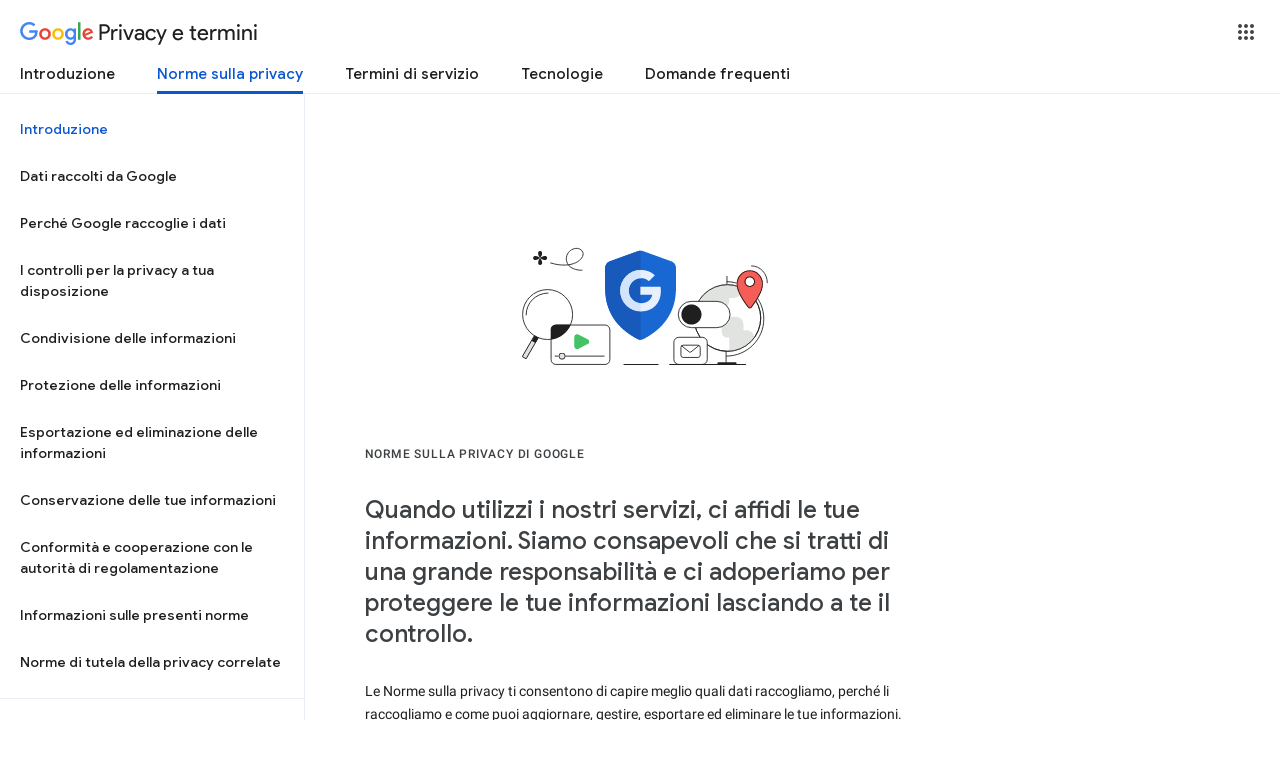

--- FILE ---
content_type: text/html; charset=UTF-8
request_url: https://feedback-pa.clients6.google.com/static/proxy.html?usegapi=1&jsh=m%3B%2F_%2Fscs%2Fabc-static%2F_%2Fjs%2Fk%3Dgapi.gapi.en.AKdz2vhcyW0.O%2Fd%3D1%2Frs%3DAHpOoo_GPfyZPmTuYcbMXzJr0yr8Akk4Tw%2Fm%3D__features__
body_size: 76
content:
<!DOCTYPE html>
<html>
<head>
<title></title>
<meta http-equiv="X-UA-Compatible" content="IE=edge" />
<script type="text/javascript" nonce="wGu5IBspie9pMFmeg_EYzA">
  window['startup'] = function() {
    googleapis.server.init();
  };
</script>
<script type="text/javascript"
  src="https://apis.google.com/js/googleapis.proxy.js?onload=startup" async
  defer nonce="wGu5IBspie9pMFmeg_EYzA"></script>
</head>
<body>
</body>
</html>


--- FILE ---
content_type: text/javascript; charset=UTF-8
request_url: https://www.gstatic.com/_/mss/boq-identity/_/js/k=boq-identity.IdentityPoliciesUi.it.IUxZbvnJIcM.2018.O/ck=boq-identity.IdentityPoliciesUi.OumyY8U0FGQ.L.B1.O/am=AADAt_y__zfYQgAM/d=1/exm=A7fCU,BBI74,BVgquf,BqFhcd,EFQ78c,FIsgxc,FqLSBc,GPHYJd,IZT63,IavLJc,JNoxi,Jis5wf,KUM7Z,LBaJxb,LEikZe,MdUzUe,MpJwZc,NwH0H,O1Gjze,O626Fe,O6y8ed,OTA3Ae,PEQ3uf,PIVayb,PrPYRd,QIhFr,RMhBfe,RiINWe,RyvaUb,SdcwHb,SpsfSb,UUJqVe,Uas9Hd,Ulmmrd,V3dDOb,VXdfxd,XVMNvd,Z5uLle,ZDZcre,ZwDk9d,_b,_tp,aW3pY,bZ0mod,byfTOb,duFQFc,e5qFLc,gychg,hc6Ubd,krBSJd,lsjVmc,lwddkf,n73qwf,pjICDe,pw70Gc,qTnoBf,r2V6Pd,tVN6Hd,uoEu0c,w9hDv,ws9Tlc,xQtZb,xUdipf,yJVP7e,zbML3c,zr1jrb/excm=_b,_tp,privacyhomeview/ed=1/wt=2/ujg=1/rs=AOaEmlGiClvCiN5uFZcvOyHgi2UesuDc-g/ee=EVNhjf:pw70Gc;EmZ2Bf:zr1jrb;JsbNhc:Xd8iUd;K5nYTd:ZDZcre;LBgRLc:SdcwHb;Me32dd:MEeYgc;NJ1rfe:qTnoBf;NPKaK:SdcwHb;NSEoX:lazG7b;Pjplud:EEDORb;QGR0gd:Mlhmy;SNUn3:ZwDk9d;ScI3Yc:e7Hzgb;Uvc8o:VDovNc;YIZmRd:A1yn5d;a56pNe:JEfCwb;cEt90b:ws9Tlc;dIoSBb:SpsfSb;dowIGb:ebZ3mb;eBAeSb:zbML3c;iFQyKf:QIhFr;lOO0Vd:OTA3Ae;oGtAuc:sOXFj;pXdRYb:MdUzUe;qQEoOc:KUM7Z;qafBPd:yDVVkb;qddgKe:xQtZb;wR5FRb:O1Gjze;xqZiqf:BBI74;yEQyxe:hTAg0b;yxTchf:KUM7Z;zxnPse:duFQFc/dti=1/m=p3hmRc,LvGhrf,RqjULd
body_size: 14049
content:
"use strict";this.default_IdentityPoliciesUi=this.default_IdentityPoliciesUi||{};(function(_){var window=this;
try{
var kN;_.jN=function(a){this.j=a||{cookie:""}};_.g=_.jN.prototype;
_.g.set=function(a,b,c){let e;var d=!1;let f;if(typeof c==="object"){f=c.zQ;d=c.AH||!1;e=c.domain||void 0;var h=c.path||void 0;var k=c.fv}if(/[;=\s]/.test(a))throw Error("Sc`"+a);if(/[;\r\n]/.test(b))throw Error("Tc`"+b);k===void 0&&(k=-1);c=e?";domain="+e:"";h=h?";path="+h:"";d=d?";secure":"";k=k<0?"":k==0?";expires="+(new Date(1970,1,1)).toUTCString():";expires="+(new Date(Date.now()+k*1E3)).toUTCString();this.j.cookie=a+"="+b+c+h+k+d+(f!=null?";samesite="+f:"")};
_.g.get=function(a,b){const c=a+"=",e=(this.j.cookie||"").split(";");for(let d=0,f;d<e.length;d++){f=e[d].trim();if(f.lastIndexOf(c,0)==0)return f.slice(c.length);if(f==a)return""}return b};_.g.remove=function(a,b,c){const e=this.get(a)!==void 0;this.set(a,"",{fv:0,path:b,domain:c});return e};_.g.jh=function(){return kN(this).keys};_.g.Hg=function(){return kN(this).values};_.g.clear=function(){const a=kN(this).keys;for(let b=a.length-1;b>=0;b--)this.remove(a[b])};
kN=function(a){a=(a.j.cookie||"").split(";");const b=[],c=[];let e,d;for(let f=0;f<a.length;f++)d=a[f].trim(),e=d.indexOf("="),e==-1?(b.push(""),c.push(d)):(b.push(d.substring(0,e)),c.push(d.substring(e+1)));return{keys:b,values:c}};_.lN=new _.jN(typeof document=="undefined"?null:document);
_.mN=class extends _.zg{constructor(a){super(a)}jl(){return _.Oq(this,6)}};_.nN=new _.mN;
var oN,pN,sqa,tqa,qN;oN=function(a){let b=_.Ok(a);b.j()||_.ea===_.ea.top||(b=_.Ok(a,_.ea.top));return b};pN=function(a,b){(a=_.Pj(oN(a),!1))?(b=oN(b()),b=_.Yg(_.Pk(b),_.by),b=_.Yf(b)):b=sqa();return{enabled:a,Rl:b}};
_.rN=function(){let a,b;qN!=null||(qN=Object.freeze({get enabled(){return qN.rh===-1||_.Pj(oN("iCzhFc"),!1)?!1:qN.Uw.enabled||qN.Iw.enabled||qN.uH.enabled},environment:_.lv(oN("HiPsbb"),tqa,0),vt:(a=_.hv(oN("MUE6Ne")))!=null?a:void 0,Ki:(b=_.hv(oN("cfb2h")))!=null?b:void 0,rh:_.kv(oN("yFnxrf"),-1),Sy:_.ov(oN("fPDxwd")).map(c=>_.kv(c,0)).filter(c=>c>0),rR:_.Pj(oN("vJQk6"),!1),Uw:pN("xwAfE",()=>"UUFaWc"),Iw:pN("xnI9P",()=>"u4g7r"),uH:pN("AfY8Hf",()=>"hsFLT")}));return qN};sqa=_.Lg(_.by);
tqa={mK:0,tL:1,dM:2,nJ:3,YK:4};
var sN,uqa,vqa,zqa,wN,Aqa,Bqa,xN,Cqa,yqa,xqa,zN,Dqa,AN,Eqa,Fqa,CN,Iqa,Jqa,Kqa,Lqa,wqa,vN,Mqa,Nqa,Oqa,FN,Pqa,Qqa,Rqa,Sqa;sN=function(a){var b=(0,_.Te)(Number(a));if((0,_.Ue)(b))return String(b);b=a.indexOf(".");b!==-1&&(a=a.substring(0,b));return _.Se(a)};
_.tN=function(a){var b=void 0;b!=null||(b=_.xp?1024:0);if(!_.Ie(a))throw _.ud("int64");const c=typeof a;switch(b){case 512:switch(c){case "string":return sN(a);case "bigint":return String((0,_.$e)(64,a));default:return _.Ye(a)}case 1024:switch(c){case "string":return _.af(a);case "bigint":return _.ee((0,_.$e)(64,a));default:return _.bf(a)}case 0:switch(c){case "string":return sN(a);case "bigint":return _.ee((0,_.$e)(64,a));default:return _.Xe(a)}default:return _.De(b,"Unknown format requested type for int64")}};
_.uN=function(a,b=!1){const c=typeof a;if(a==null)return a;if(c==="bigint")return String((0,_.$e)(64,a));if(_.Ie(a))return c==="string"?sN(a):b?_.Ye(a):_.Xe(a)};uqa=function(a){return _.Yd(a,!1,!1)};vqa=function(a){if(a==null)return a;if(typeof a==="bigint")return(0,_.xf)(a)?a=Number(a):(a=(0,_.$e)(64,a),a=(0,_.xf)(a)?Number(a):String(a)),a;if(_.Ie(a))return typeof a==="number"?_.Xe(a):sN(a)};
zqa=function(a,b=wqa){if(!vN){let e;a=(e=a.navigator)==null?void 0:e.userAgentData;if(!a||typeof a.getHighEntropyValues!=="function"||a.brands&&typeof a.brands.map!=="function")return Promise.reject(Error("Uc"));xqa((a.brands||[]).map(d=>{var f=new yqa;f=_.Sq(f,1,d.brand);return _.Sq(f,2,d.version)}));typeof a.mobile==="boolean"&&_.Eq(_.nN,2,_.Fe(a.mobile));vN=a.getHighEntropyValues(b)}const c=new Set(b);return vN.then(e=>{const d=_.nN.clone();c.has("platform")&&_.Sq(d,3,e.platform);c.has("platformVersion")&&
_.Sq(d,4,e.platformVersion);c.has("architecture")&&_.Sq(d,5,e.architecture);c.has("model")&&_.Sq(d,6,e.model);c.has("uaFullVersion")&&_.Sq(d,7,e.uaFullVersion);return d.hf()}).catch(()=>_.nN.hf())};wN=function(a){this.j=this.Aa=this.Ba=a};
Aqa=function(){function a(){d[0]=1732584193;d[1]=4023233417;d[2]=2562383102;d[3]=271733878;d[4]=3285377520;v=q=0}function b(y){for(var G=h,D=0;D<64;D+=4)G[D/4]=y[D]<<24|y[D+1]<<16|y[D+2]<<8|y[D+3];for(D=16;D<80;D++)y=G[D-3]^G[D-8]^G[D-14]^G[D-16],G[D]=(y<<1|y>>>31)&4294967295;y=d[0];var K=d[1],O=d[2],V=d[3],R=d[4];for(D=0;D<80;D++){if(D<40)if(D<20){var ba=V^K&(O^V);var ka=1518500249}else ba=K^O^V,ka=1859775393;else D<60?(ba=K&O|V&(K|O),ka=2400959708):(ba=K^O^V,ka=3395469782);ba=((y<<5|y>>>27)&4294967295)+
ba+R+ka+G[D]&4294967295;R=V;V=O;O=(K<<30|K>>>2)&4294967295;K=y;y=ba}d[0]=d[0]+y&4294967295;d[1]=d[1]+K&4294967295;d[2]=d[2]+O&4294967295;d[3]=d[3]+V&4294967295;d[4]=d[4]+R&4294967295}function c(y,G){if(typeof y==="string"){y=unescape(encodeURIComponent(y));for(var D=[],K=0,O=y.length;K<O;++K)D.push(y.charCodeAt(K));y=D}G||(G=y.length);D=0;if(q==0)for(;D+64<G;)b(y.slice(D,D+64)),D+=64,v+=64;for(;D<G;)if(f[q++]=y[D++],v++,q==64)for(q=0,b(f);D+64<G;)b(y.slice(D,D+64)),D+=64,v+=64}function e(){var y=
[],G=v*8;q<56?c(k,56-q):c(k,64-(q-56));for(var D=63;D>=56;D--)f[D]=G&255,G>>>=8;b(f);for(D=G=0;D<5;D++)for(var K=24;K>=0;K-=8)y[G++]=d[D]>>K&255;return y}for(var d=[],f=[],h=[],k=[128],l=1;l<64;++l)k[l]=0;var q,v;a();return{reset:a,update:c,digest:e,digestString:function(){for(var y=e(),G="",D=0;D<y.length;D++)G+="0123456789ABCDEF".charAt(Math.floor(y[D]/16))+"0123456789ABCDEF".charAt(y[D]%16);return G}}};Bqa={};xN=null;_.yN=function(a,b,c){return _.Eq(a,b,c==null?c:_.tN(c))};Cqa=class extends _.zg{constructor(a){super(a)}Wt(){return _.Pq(this)}};
yqa=class extends _.zg{constructor(a){super(a)}};xqa=function(a){_.Jq(_.nN,1,a)};zN=class extends _.zg{constructor(a){super(a)}};Dqa=function(a){return _.Tq(a,1,1)};AN=class extends _.zg{constructor(a){super(a)}};Eqa=class extends _.zg{constructor(a){super(a,8)}};Fqa=_.Kg(175237375,Eqa,class extends _.zg{constructor(a){super(a)}});_.BN=function(a,b,c){return _.Eq(a,b,c==null?c:_.tN(c))};_.Gqa=function(a,b){return _.JM(a,3,b,_.Qe)};_.Hqa=class extends _.zg{constructor(a){super(a)}};CN=class extends _.zg{constructor(a){super(a)}};
Iqa=class{constructor(a,b){this.Aa=a;this.callback=b;this.enabled=!1;this.Ba=()=>_.wn();this.Ea=this.Ba()}setInterval(a){this.Aa=a;this.j&&this.enabled?(this.stop(),this.start()):this.j&&this.stop()}start(){this.enabled=!0;this.j||(this.j=setTimeout(()=>{this.tick()},this.Aa),this.Ea=this.Ba())}stop(){this.enabled=!1;this.j&&(clearTimeout(this.j),this.j=void 0)}tick(){if(this.enabled){const a=Math.max(this.Ba()-this.Ea,0);a<this.Aa*.8?this.j=setTimeout(()=>{this.tick()},this.Aa-a):(this.j&&(clearTimeout(this.j),
this.j=void 0),this.callback(),this.enabled&&(this.stop(),this.start()))}else this.j=void 0}};Jqa=class extends _.zg{constructor(a){super(a)}};Kqa=class extends _.zg{constructor(a){super(a)}};Lqa=_.Ng(_.mN);wqa=["platform","platformVersion","architecture","model","uaFullVersion"];vN=null;Mqa=class extends _.zg{constructor(a){super(a)}rb(){return _.Oq(this,2)}Kd(a){_.Sq(this,2,a)}};Nqa=class extends _.zg{constructor(a){super(a,4)}};
_.DN=class extends _.zg{constructor(a){super(a,36)}Kd(a,b){_.wg(this,3,Mqa,b,a,1)}};Oqa=class extends _.zg{constructor(a){super(a,19)}Bp(a){return _.Tq(this,2,a)}};FN=function(a,b){_.Uj(a.Aa,AN,1,b);_.Pq(b)||Dqa(b);a.Kj||(b=_.EN(a),_.Oq(b,5)||_.Sq(b,5,a.locale));a.Ba&&(b=_.EN(a),_.Hq(b,_.mN,9)||_.Uj(b,_.mN,9,a.Ba))};_.EN=function(a){var b=_.Hq(a.Aa,AN,1);b||(b=new AN,FN(a,b));a=b;b=_.Hq(a,zN,11);b||(b=new zN,_.Uj(a,zN,11,b));return b};Pqa=function(a,b){a.j=b};
Qqa=function(a){const b=a.Kj?void 0:_.xu();b?zqa(b,wqa).then(c=>{a.Ba=Lqa(c!=null?c:"[]");c=_.EN(a);_.Uj(c,_.mN,9,a.Ba);return!0}).catch(()=>!1):Promise.resolve(!1)};
Rqa=function(a,b,c=0,e=0,d=null,f=0,h=0){if(!a.Kj){var k=_.EN(a);var l=new Cqa;l=_.Tq(l,1,a.j);l=_.Eq(l,2,_.Fe(a.Ea));e=_.Qq(l,3,e>0?e:void 0);f=_.Qq(e,4,f>0?f:void 0);h=_.Qq(f,5,h>0?h:void 0);h=_.Yf(h);_.Uj(k,Cqa,10,h)}a=a.Aa.clone();k=Date.now().toString();a=_.yN(a,4,k);b=_.Jq(a,3,b.slice());d&&(a=new Jqa,d=_.Qq(a,13,d),a=new Kqa,d=_.Uj(a,Jqa,2,d),a=new Nqa,d=_.Uj(a,Kqa,1,d),d=_.Tq(d,2,9),_.Uj(b,Nqa,18,d));c&&_.BN(b,14,c);return b};
Sqa=class{constructor(a,b=!1){this.Kj=b;this.Ba=this.locale=null;this.j=0;this.Ea=!1;this.Aa=new Oqa;Number.isInteger(a)&&this.Aa.Bp(a);b||(this.locale=document.documentElement.getAttribute("lang"));FN(this,new AN)}Bp(a){this.Aa.Bp(a);return this}};wN.prototype.reset=function(){this.j=this.Aa=this.Ba};wN.prototype.rb=function(){return this.Aa};
var Tqa=_.Ng(Eqa),GN=function(){return"https://play.google.com/log?format=json&hasfast=true"},Uqa=function(a,b){return a.Ab?b?()=>{b().then(()=>{a.flush()})}:()=>{a.flush()}:()=>{}},HN=function(a){a.Ka||(a.Aa.Ea=!0,a.Qa&&(a.Aa.j=3,Vqa(a)),a.Na&&(a.Aa.j=2,Wqa(a)),a.flush(),a.Aa.Ea=!1)},Xqa=function(a){a.Ia||(a.Ia=GN());try{return(new URL(a.Ia)).toString()}catch(b){return(new URL(a.Ia,_.xu().location.origin)).toString()}},IN=function(a,b,c){a.Oa&&a.Oa.gP(b,c)},Yqa=function(a,b){a.Ga=new wN(b<1?1:b);
a.Ba.setInterval(a.Ga.rb())},Vqa=function(a){Zqa(a,32,10,(b,c)=>{b=new URL(b);b.searchParams.set("format","json");let e=!1;try{e=_.xu().navigator.sendBeacon(b.toString(),c.hf())}catch(d){}e||(a.Sa=!1);return e})},$qa=function(a,b,c=null,e=a.withCredentials){const d={},f=new URL(Xqa(a));c&&(d.Authorization=c);a.aj&&(d["X-Goog-AuthUser"]=a.aj,f.searchParams.set("authuser",a.aj));return{url:f.toString(),body:b,gD:1,Xv:d,lH:"POST",withCredentials:e,Xr:a.Xr}},Wqa=function(a){Zqa(a,6,5,(b,c)=>{b=new URL(b);
b.searchParams.set("format","base64json");var e=b.searchParams,d=e.set,f=c.hf();c=[];var h=0;for(var k=0;k<f.length;k++){var l=f.charCodeAt(k);l>255&&(c[h++]=l&255,l>>=8);c[h++]=l}f=3;f===void 0&&(f=0);if(!xN)for(xN={},h="ABCDEFGHIJKLMNOPQRSTUVWXYZabcdefghijklmnopqrstuvwxyz0123456789".split(""),k=["+/=","+/","-_=","-_.","-_"],l=0;l<5;l++){var q=h.concat(k[l].split(""));Bqa[l]=q;for(var v=0;v<q.length;v++){var y=q[v];xN[y]===void 0&&(xN[y]=v)}}f=Bqa[f];h=Array(Math.floor(c.length/3));k=f[64]||"";for(l=
q=0;q<c.length-2;q+=3){var G=c[q],D=c[q+1];y=c[q+2];v=f[G>>2];G=f[(G&3)<<4|D>>4];D=f[(D&15)<<2|y>>6];y=f[y&63];h[l++]=v+G+D+y}v=0;y=k;switch(c.length-q){case 2:v=c[q+1],y=f[(v&15)<<2]||k;case 1:c=c[q],h[l]=f[c>>2]+f[(c&3)<<4|v>>4]+y+k}d.call(e,"p",h.join(""));b=b.toString();if(b.length>15360)return!1;(new Image).src=b;return!0})},Zqa=function(a,b,c,e){if(a.j.length!==0){var d=new URL(Xqa(a));d.searchParams.delete("format");var f=a.Km();f&&d.searchParams.set("auth",f);d.searchParams.set("authuser",
a.aj||"0");for(f=0;f<c&&a.j.length;++f){const h=a.j.slice(0,b),k=Rqa(a.Aa,h,a.Ea,a.Ha,a.Hk,a.Xa,a.Va);if(!e(d.toString(),k)){++a.Ha;break}a.Ea=0;a.Ha=0;a.Xa=0;a.Va=0;a.j=a.j.slice(h.length)}a.Ba.enabled&&a.Ba.stop()}},bra=class extends _.Db{constructor(a){super();this.j=[];this.Eb="";this.Na=this.Qa=this.Ka=!1;this.Fb=this.Ya=-1;this.tb=!1;this.Ma=this.experimentIds=null;this.Ha=this.Ea=0;this.Oa=null;this.Va=this.Xa=0;this.Nb=1;this.Xr=0;this.Nd=!1;this.rh=a.rh;this.Km=a.Km||(()=>{});this.Aa=new Sqa(a.rh,
a.Kj);this.Lg=a.Lg||null;this.Hk=a.Hk||null;this.Ia=a.HI||null;this.aj=a.aj||null;this.oo=a.oo||!1;this.withCredentials=!a.iz;this.Kj=a.Kj||!1;this.Sa=!this.Kj&&!!_.xu()&&!!_.xu().navigator&&_.xu().navigator.sendBeacon!==void 0;this.Ab=typeof URLSearchParams!=="undefined"&&!!(new URL(GN())).searchParams&&!!(new URL(GN())).searchParams.set;const b=Dqa(new AN);FN(this.Aa,b);this.Ga=new wN(1E4);a=Uqa(this,a.Cy);this.Ba=new Iqa(this.Ga.rb(),a);this.ob=new Iqa(6E5,a);this.oo||this.ob.start();this.Kj||
(document.addEventListener("visibilitychange",()=>{if(document.visibilityState==="hidden"){HN(this);let c;(c=this.Oa)==null||c.flush()}}),document.addEventListener("pagehide",()=>{HN(this);let c;(c=this.Oa)==null||c.flush()}))}wb(){HN(this);this.Ba.stop();this.ob.stop();super.wb()}Mf(a){if(a instanceof _.DN)this.log(a);else try{var b=new _.DN,c=a.hf();var e=_.Sq(b,8,c);this.log(e)}catch(d){IN(this,4,1)}}log(a){IN(this,2,1);if(this.Ab){a=a.clone();var b=this.Nb++;b=a=_.BN(a,21,b);if(_.uN(_.Dq(b,1))==
null){var c=Date.now();c=Number.isFinite(c)?c.toString():"0";_.yN(b,1,c)}(_.xp?vqa(_.Dq(b,15,void 0,void 0,_.cf)):vqa(_.Dq(b,15)))!=null||_.BN(b,15,(new Date).getTimezoneOffset()*60);this.experimentIds&&(c=this.experimentIds.clone(),_.Uj(b,CN,16,c));IN(this,1,1);b=this.j.length-1E3+1;b>0&&(this.j.splice(0,b),this.Ea+=b,IN(this,3,b));this.j.push(a);this.oo||this.Ba.enabled||this.Ba.start()}}flush(a,b){if(this.j.length===0)a&&a();else if(this.Nd&&this.Sa)this.Aa.j=3,Vqa(this);else{var c=Date.now();
if(this.Fb>c&&this.Ya<c)b&&b("throttled");else{this.Lg&&(typeof this.Lg.Wt==="function"?Pqa(this.Aa,this.Lg.Wt()):this.Aa.j=0);var e=this.j.length,d=Rqa(this.Aa,this.j,this.Ea,this.Ha,this.Hk,this.Xa,this.Va),f=this.Km();if(f&&this.Eb===f)b&&b("stale-auth-token");else if(this.j=[],this.Ba.enabled&&this.Ba.stop(),this.Ea=0,this.Ka)a&&a();else{c=d.hf();let h;this.Ma&&this.Ma.Di(c.length)&&(h=ara(c));const k=$qa(this,c,f),l=y=>{this.Ga.reset();this.Ba.setInterval(this.Ga.rb());if(y){var G=null;try{const D=
JSON.stringify(JSON.parse(y.replace(")]}'\n","")));G=Tqa(D)}catch(D){}G&&(y=Number(_.Nq(G,1,_.ee("-1"))),y>0&&(this.Ya=Date.now(),this.Fb=this.Ya+y),G=_.Xq(G,Fqa))&&(G=_.Mq(G,1,-1),G!==-1&&(this.tb||Yqa(this,G)))}a&&a();this.Ha=0},q=(y,G)=>{var D=_.Iq(d,_.DN,3);var K=Number(_.Nq(d,14)),O=this.Ga;O.j=Math.min(3E5,O.j*2);O.Aa=Math.min(3E5,O.j+Math.round(.1*(Math.random()-.5)*2*O.j));this.Ba.setInterval(this.Ga.rb());y===401&&f&&(this.Eb=f);K&&(this.Ea+=K);G===void 0&&(G=500<=y&&y<600||y===401||y===
0);G&&(this.j=D.concat(this.j),this.oo||this.Ba.enabled||this.Ba.start());IN(this,7,1);b&&b("net-send-failed",y);++this.Ha},v=()=>{this.Lg&&this.Lg.send(k,l,q)};h?h.then(y=>{IN(this,5,e);k.Xv["Content-Encoding"]="gzip";k.Xv["Content-Type"]="application/binary";k.body=y;k.gD=2;v()},()=>{IN(this,6,e);v()}):v()}}}}},cra=function(a){if(!a)return"";if(/^about:(?:blank|srcdoc)$/.test(a))return window.origin||"";a.indexOf("blob:")===0&&(a=a.substring(5));a=a.split("#")[0].split("?")[0];a=a.toLowerCase();
a.indexOf("//")==0&&(a=window.location.protocol+a);/^[\w\-]*:\/\//.test(a)||(a=window.location.href);var b=a.substring(a.indexOf("://")+3),c=b.indexOf("/");c!=-1&&(b=b.substring(0,c));c=a.substring(0,a.indexOf("://"));if(!c)throw Error("Wc`"+a);if(c!=="http"&&c!=="https"&&c!=="chrome-extension"&&c!=="moz-extension"&&c!=="file"&&c!=="android-app"&&c!=="chrome-search"&&c!=="chrome-untrusted"&&c!=="chrome"&&c!=="app"&&c!=="devtools")throw Error("Xc`"+c);a="";var e=b.indexOf(":");if(e!=-1){var d=b.substring(e+
1);b=b.substring(0,e);if(c==="http"&&d!=="80"||c==="https"&&d!=="443")a=":"+d}return c+"://"+b+a};var era=function(a,b,c){var e=String(_.ea.location.href);return e&&a&&b?[b,dra(cra(e),a,c||null)].join(" "):null},dra=function(a,b,c){var e=[];let d=[];if((Array.isArray(c)?2:1)==1)return d=[b,a],_.Pa(e,function(k){d.push(k)}),fra(d.join(" "));const f=[],h=[];_.Pa(c,function(k){h.push(k.key);f.push(k.value)});c=Math.floor((new Date).getTime()/1E3);d=f.length==0?[c,b,a]:[f.join(":"),c,b,a];_.Pa(e,function(k){d.push(k)});a=fra(d.join(" "));a=[c,a];h.length==0||a.push(h.join(""));return a.join("_")},
fra=function(a){const b=Aqa();b.update(a);return b.digestString().toLowerCase()};var gra=function(a,b,c,e){(a=_.ea[a])||typeof document==="undefined"||(a=(new _.jN(document)).get(b));return a?era(a,c,e):null},hra=function(a){var b=cra(_.ea==null?void 0:_.ea.location.href);const c=[];var e;(e=_.ea.__SAPISID||_.ea.__APISID||_.ea.__3PSAPISID||_.ea.__1PSAPISID||_.ea.__OVERRIDE_SID)?e=!0:(typeof document!=="undefined"&&(e=new _.jN(document),e=e.get("SAPISID")||e.get("APISID")||e.get("__Secure-3PAPISID")||e.get("__Secure-1PAPISID")),e=!!e);if(e){var d=(e=b=b.indexOf("https:")==0||b.indexOf("chrome-extension:")==
0||b.indexOf("chrome-untrusted://new-tab-page")==0||b.indexOf("moz-extension:")==0)?_.ea.__SAPISID:_.ea.__APISID;d||typeof document==="undefined"||(d=new _.jN(document),d=d.get(e?"SAPISID":"APISID")||d.get("__Secure-3PAPISID"));(e=d?era(d,e?"SAPISIDHASH":"APISIDHASH",a):null)&&c.push(e);b&&((b=gra("__1PSAPISID","__Secure-1PAPISID","SAPISID1PHASH",a))&&c.push(b),(a=gra("__3PSAPISID","__Secure-3PAPISID","SAPISID3PHASH",a))&&c.push(a))}return c.length==0?null:c.join(" ")};var ara=function(a){return _.pi(function*(){var b=new CompressionStream("gzip");const c=(new Response(b.readable)).arrayBuffer();b=b.writable.getWriter();yield b.write((new TextEncoder).encode(a));yield b.close();return new Uint8Array(yield c)})},ira=class{Di(a){return a<1024?!1:typeof CompressionStream!=="undefined"}};var jra=class{constructor(){this.PC=typeof AbortController!=="undefined"}send(a,b,c){const e=this;return _.pi(function*(){const d=e.PC?new AbortController:void 0,f=d?setTimeout(()=>{d.abort()},a.Xr):void 0;try{const h=Object.assign({},{method:a.lH,headers:Object.assign({},a.Xv)},a.body&&{body:a.body},a.withCredentials&&{credentials:"include"},{signal:a.Xr&&d?d.signal:null}),k=yield fetch(a.url,h);k.status===200?b==null||b(yield k.text()):c==null||c(k.status)}catch(h){switch(h==null?void 0:h.name){case "AbortError":c==
null||c(408);break;default:c==null||c(400)}}finally{clearTimeout(f)}})}Wt(){return 4}};_.kra=function(a,b){a.Ki=b;return a};_.lra=function(a,b){a.j=b;return a};_.mra=function(a,b){a.Ba=b;return a};
_.JN=function(a){a.Lg||(a.Lg=new jra);const b=new bra({rh:a.rh,Km:a.Km?a.Km:hra,aj:a.aj,HI:a.Ga,Kj:!1,oo:!1,iz:a.Ha,Cy:a.Cy,Lg:a.Lg});_.Sm(a,b);if(a.Ki){var c=a.Ki,e=_.EN(b.Aa);_.Sq(e,7,c)}b.Ma=new ira;a.Hk&&(b.Hk=a.Hk);a.j&&((e=a.j)?(b.experimentIds||(b.experimentIds=new CN),c=b.experimentIds,e=e.hf(),_.Sq(c,4,e)):b.experimentIds&&_.Eq(b.experimentIds,4));a.Ba&&(e=a.Ba,b.experimentIds||(b.experimentIds=new CN),c=b.experimentIds,e=[...e],_.JM(c,2,e,uqa));a.Aa&&(c=a.Aa,b.tb=!0,Yqa(b,c));a.Ea&&(b.Nd=
b.Sa);Qqa(b.Aa);a.Lg.Bp&&a.Lg.Bp(a.rh);a.Lg.NH&&a.Lg.NH(b);return b};_.KN=class extends _.Db{constructor(a,b="0"){super();this.rh=a;this.aj=b;this.Ga="https://play.google.com/log?format=json&hasfast=true";this.Aa=this.Ba=this.j=this.Hk=this.Lg=this.Ki=null;this.Ea=!1}iz(){this.Ha=!0;return this}};
_.m("p3hmRc");
var pra,nra,ora,rra;pra=function(a,b){var c=_.pF(),e=[];let d;c=nra(_.kra(_.lra(new _.KN(a,c),_.Gqa(new _.Hqa,b.Sy)),(d=b.Ki)!=null?d:""));e&&e.length>0&&_.mra(c,e.map(k=>_.Af(k)));let f;switch(a){case 1957:f=3;break;case 2082:f=2;break;case 1884:f=1;break;case 2649:f=0}let h;return new ora(_.JN(c),(h=b.vt)!=null?h:"",f,b.environment)};nra=function(a){a.Ea=!0;return a};
_.qra=function(a,b,c){const e=b.j();a.j!==void 0&&e.j(a.j);e.Aa(a.environment);a.Aa&&e.Ba(a.Aa);let d,f;const h=(d=_.Pb())==null?void 0:(f=d.Va)==null?void 0:_.Dr(f.Ea,"k");h&&e.Ea(h);b.Aa(c);a.transport.Mf(b);a.transport.flush()};ora=class{constructor(a,b,c,e=0){this.transport=a;this.j=b;this.Aa=c;this.environment=e}};rra=class{Mf(){}flush(){}};_.LN=class extends _.PH{constructor(){super();this.config=_.rN();this.j=this.config.enabled?pra(this.config.rh,this.config):new ora(new rra)}};_.FH(_.Cy,_.LN);
_.n();
_.NN=function(a,b,c){_.$f(a);a=a.Uc;let e=a[_.Ad]|0;const d=_.jg(a,c),f=void 0===_.xq;b=_.jf(d,b,!f,e);if(!f||b)return b=_.Wf(b),d!==b&&(e=_.bg(a,e,c,b),_.ag(a,e)),b};_.ON=class extends _.zg{constructor(a){super(a)}getUrl(){return _.Oq(this,3)}j(a){_.Sq(this,5,a)}Ba(a){_.Tq(this,8,a)}Ea(a){_.Sq(this,10,a)}Aa(a){_.Tq(this,11,a)}};_.PN=class extends _.zg{constructor(a){super(a)}j(){return _.NN(this,_.ON,5)}Aa(a){_.Uj(this,_.by,18,a)}};
_.m("LvGhrf");
var tra=function(a){if(_.ea&&_.ea.performance&&_.ea.performance.memory){var b=_.ea.performance.memory;if(b){const c=new sra;isNaN(b.jsHeapSizeLimit)||_.yN(c,1,Math.round(b.jsHeapSizeLimit).toString());isNaN(b.totalJSHeapSize)||_.yN(c,2,Math.round(b.totalJSHeapSize).toString());isNaN(b.usedJSHeapSize)||_.yN(c,3,Math.round(b.usedJSHeapSize).toString());_.Uj(a,sra,1,c)}}},wra=function(a){if(QN()){var b=performance.getEntriesByType("navigation");if(b&&b.length){var c=new ura;if(b=b[0]){switch(b.type){case "navigate":c.Xg(1);
break;case "reload":c.Xg(2);break;case "back_forward":c.Xg(3);break;case "prerender":c.Xg(4);break;default:c.Xg(0)}var e=_.Qq(c,2,Math.round(b.startTime));e=_.Qq(e,3,Math.round(b.fetchStart));e=_.Qq(e,4,Math.round(b.domainLookupStart));e=_.Qq(e,5,Math.round(b.domainLookupEnd));e=_.Qq(e,6,Math.round(b.connectStart));e=_.Qq(e,7,Math.round(b.connectEnd));e=_.Qq(e,8,Math.round(b.requestStart));e=_.Qq(e,9,Math.round(b.responseStart));e=_.Qq(e,10,Math.round(b.responseEnd));var d=vra(Math.round(b.domInteractive));
e=_.Qq(e,11,d);d=vra(Math.round(b.domComplete));e=_.Qq(e,12,d);e=_.Qq(e,13,Math.round(b.loadEventStart));_.Qq(e,14,Math.round(b.loadEventEnd))}_.Uj(a,ura,8,c)}}},vra=function(a){return Number.isFinite(a)?a:null},yra=function(a){if(QN()){var b=performance.getEntriesByType("resource");if(b&&b.length){var c=new xra,e=0,d=0,f=0,h=0,k=0,l=0,q=0,v=0,y=0,G=0;for(let D=0;D<b.length;D++){const K=b[D],O=K.responseEnd-K.startTime;if(O>=0)switch(K.initiatorType){case "css":e++;d+=O;break;case "img":f++;h+=O;
break;case "script":k++;l+=O;break;case "link":q++;v+=O;break;default:y++,G+=O}}e&&(b=_.Qq(c,1,e),_.Qq(b,2,Math.round(d/e)));f&&(e=_.Qq(c,3,f),_.Qq(e,4,Math.round(h/f)));k&&(f=_.Qq(c,5,k),_.Qq(f,6,Math.round(l/k)));q&&(k=_.Qq(c,7,q),_.Qq(k,8,Math.round(v/q)));y&&(q=_.Qq(c,9,y),_.Qq(q,10,Math.round(G/y)));_.Uj(a,xra,10,c)}}},zra=function(){let a;return window.PerformanceObserver&&((a=window.PerformanceObserver.supportedEntryTypes)==null?void 0:a.includes("paint"))},Bra=function(a){if(QN()){var b=performance.getEntriesByType("paint");
if(b&&b.length){var c=_.Fq(a,RN,11)?_.Hq(a,RN,11):new RN;Ara(b,c);_.Uj(a,RN,11,c)}}},Ara=function(a,b){for(let c=0;c<a.length;c++){const e=a[c],d=Math.round(e.startTime);e.name!=="first-paint"||_.Re(_.Dq(b,1))!=null?e.name!=="first-contentful-paint"||_.Re(_.Dq(b,2))!=null||_.Qq(b,2,d):_.Qq(b,1,d)}},QN=function(){return _.ea.performance&&_.ea.performance.getEntriesByType?!0:!1},TN=function(a,b){SN.get(a)||SN.set(a,new b);return SN.get(a)},sra=class extends _.zg{constructor(a){super(a)}},ura=class extends _.zg{constructor(a){super(a)}getType(){return _.Pq(this)}Xg(a){_.Tq(this,
1,a)}},RN=class extends _.zg{constructor(a){super(a)}},xra=class extends _.zg{constructor(a){super(a)}},UN=class extends _.zg{constructor(a){super(a)}},Cra=class extends _.zg{constructor(a){super(a)}},Dra=class extends _.zg{constructor(a){super(a)}},Era=class extends _.zg{constructor(a){super(a)}},Fra=class extends _.zg{constructor(a){super(a)}Ua(){return _.Oq(this,2)}getUrl(){return _.Oq(this,3)}},Gra=class extends _.zg{constructor(a){super(a)}},VN=class extends _.zg{constructor(a){super(a)}};var Hra=_.ea.URL,WN;try{new Hra("http://example.com"),WN=!0}catch(a){WN=!1}
var Ira=WN,Jra=function(a){const b=_.Bu("A");let c;try{_.Ei(b,new _.cb(a)),c=b.protocol}catch(d){throw Error("Yc`"+a);}if(c===""||c===":"||c[c.length-1]!=":")throw Error("Yc`"+a);if(!XN.has(c))throw Error("Yc`"+a);if(!b.hostname)throw Error("Yc`"+a);const e=b.href;a={href:e,protocol:b.protocol,username:"",password:"",hostname:b.hostname,pathname:"/"+b.pathname,search:b.search,hash:b.hash,toString:()=>e};XN.get(b.protocol)===b.port?(a.host=a.hostname,a.port="",a.origin=a.protocol+"//"+a.hostname):
(a.host=b.host,a.port=b.port,a.origin=a.protocol+"//"+a.hostname+":"+a.port);return a},Kra=function(a){if(Ira){{try{var b=new Hra(a)}catch(e){throw Error("Yc`"+a);}const c=XN.get(b.protocol);if(!c)throw Error("Yc`"+a);if(!b.hostname)throw Error("Yc`"+a);b.origin=="null"&&(a={href:b.href,protocol:b.protocol,username:"",password:"",host:b.host,port:b.port,hostname:b.hostname,pathname:b.pathname,search:b.search,hash:b.hash},a.origin=c===b.port?b.protocol+"//"+b.hostname:b.protocol+"//"+b.hostname+":"+
b.port,b=a)}return b}return Jra(a)},XN=new Map([["http:","80"],["https:","443"],["ws:","80"],["wss:","443"],["ftp:","21"]]);var Lra=class{constructor(){this.j=0;this.Aa=[]}};var YN=()=>{const a=performance.getEntriesByType("navigation")[0];if(a&&a.responseStart>0&&a.responseStart<performance.now())return a};var ZN=a=>{if(document.readyState==="loading")return"loading";const b=YN();if(b){if(a<b.domInteractive)return"loading";if(b.domContentLoadedEventStart===0||a<b.domContentLoadedEventStart)return"dom-interactive";if(b.domComplete===0||a<b.domComplete)return"dom-content-loaded"}return"complete"};var $N=a=>{let b="";try{let e;for(;((e=a)==null?void 0:e.nodeType)!==9;){const d=a;if(d.id)var c="#"+d.id;else{const h=d.nodeName;c=[d.nodeType===1?h.toLowerCase():h.toUpperCase().replace(/^#/,""),...Array.from(d.classList).sort()].join(".")}const f=c;if(b.length+f.length>99)return b||f;b=b?f+">"+b:f;if(d.id)break;a=d.parentNode}}catch(e){}return b};var SN=new WeakMap;var aO=-1,bO=a=>{addEventListener("pageshow",b=>{b.persisted&&(aO=b.timeStamp,a(b))},!0)};var cO=(a,b,c,e)=>{let d,f;return h=>{if(b.value>=0&&(h||e)){let k;if((f=b.value-((k=d)!=null?k:0))||d===void 0)d=b.value,b.HD=f,h=b.value,b.fH=h>c[1]?"poor":h>c[0]?"needs-improvement":"good",a(b)}}};var dO=a=>{requestAnimationFrame(()=>requestAnimationFrame(()=>a()))};var eO=()=>{let a,b;return(b=(a=YN())==null?void 0:a.activationStart)!=null?b:0};var fO=-1,Mra=new Set,gO=a=>{if(document.visibilityState==="hidden"){if(a.type==="visibilitychange")for(const b of Mra)b();isFinite(fO)||(fO=a.type==="visibilitychange"?a.timeStamp:0,removeEventListener("prerenderingchange",gO,!0))}},hO=()=>{if(fO<0){const a=eO();let b,c;fO=(c=document.prerendering?void 0:(b=globalThis.performance.getEntriesByType("visibility-state").filter(e=>e.name==="hidden"&&e.startTime>a)[0])==null?void 0:b.startTime)!=null?c:document.visibilityState!=="hidden"||document.prerendering?
Infinity:0;addEventListener("visibilitychange",gO,!0);addEventListener("prerenderingchange",gO,!0);bO(()=>{setTimeout(()=>{fO=document.visibilityState!=="hidden"||document.prerendering?Infinity:0})})}return{get Dz(){return fO},DA(a){Mra.add(a)}}};var iO=(a,b=-1)=>{const c=YN();let e="navigate";aO>=0?e="back-forward-cache":c&&(document.prerendering||eO()>0?e="prerender":document.wasDiscarded?e="restore":c.type&&(e=c.type.replace(/_/g,"-")));return{name:a,value:b,fH:"good",HD:0,entries:[],id:`v5-${Date.now()}-${Math.floor(Math.random()*(9E12-1))+1E12}`,navigationType:e}};var jO=(a,b,c={})=>{try{if(PerformanceObserver.supportedEntryTypes.includes(a)){const e=new PerformanceObserver(d=>{Promise.resolve().then(()=>{b(d.getEntries())})});e.observe(Object.assign({},{type:a,buffered:!0},c));return e}}catch(e){}};var kO=a=>{let b=!1;return()=>{b||(a(),b=!0)}};var lO=a=>{document.prerendering?addEventListener("prerenderingchange",()=>a(),!0):a()};var Nra=[1800,3E3],Ora=(a,b={})=>{lO(()=>{const c=hO();let e=iO("FCP"),d;const f=jO("paint",h=>{for(const k of h)k.name==="first-contentful-paint"&&(f.disconnect(),k.startTime<c.Dz&&(e.value=Math.max(k.startTime-eO(),0),e.entries.push(k),d(!0)))});f&&(d=cO(a,e,Nra,b.Wi),bO(h=>{e=iO("FCP");d=cO(a,e,Nra,b.Wi);dO(()=>{e.value=performance.now()-h.timeStamp;d(!0)})}))})};var Pra=[.1,.25],Qra=(a,b={})=>{const c=hO();Ora(kO(()=>{let e=iO("CLS",0),d;const f=TN(b,Lra),h=l=>{for(const y of l)if(l=void 0,!y.hadRecentInput){var q=f.Aa[0],v=f.Aa.at(-1);f.j&&q&&v&&y.startTime-v.startTime<1E3&&y.startTime-q.startTime<5E3?(f.j+=y.value,f.Aa.push(y)):(f.j=y.value,f.Aa=[y]);(l=f.Ba)==null||l.call(f,y)}f.j>e.value&&(e.value=f.j,e.entries=f.Aa,d())},k=jO("layout-shift",h);k&&(d=cO(a,e,Pra,b.Wi),c.DA(()=>{h(k.takeRecords());d(!0)}),bO(()=>{f.j=0;e=iO("CLS",0);d=cO(a,e,Pra,b.Wi);
dO(()=>d())}),setTimeout(d))}))};var Rra=a=>a.reduce((b,c)=>b.value>c.value?b:c),Sra=a=>a.find(b=>{let c;return((c=b.node)==null?void 0:c.nodeType)===1})||a[0],Tra=(a,b={})=>{b=Object.assign({},b);const c=TN(b,Lra),e=new WeakMap;c.Ba=d=>{var f;if(d==null?0:(f=d.sources)==null?0:f.length)if(d=Sra(d.sources),f=d==null?void 0:d.node){let h,k,l;const q=(l=(k=(h=b).Jz)==null?void 0:k.call(h,f))!=null?l:$N(f);e.set(d,q)}};Qra(d=>{let f={};if(d.entries.length){const k=Rra(d.entries);var h;(k==null?0:(h=k.sources)==null?0:h.length)&&(h=
Sra(k.sources))&&(f={QF:e.get(h),RF:k.startTime,SF:k.value,FP:h,EP:k,Xu:ZN(k.startTime)})}d=Object.assign(d,{attribution:f});a(d)},b)};var Ura=(a,b={})=>{Ora(c=>{var e={Hp:0,Bz:c.value,Xu:ZN(aO)};if(c.entries.length){const d=YN(),f=c.entries.at(-1);d&&(e=Math.max(0,d.responseStart-(d.activationStart||0)),e={Hp:e,Bz:c.value-e,Xu:ZN(c.entries[0].startTime),wA:d,sO:f})}c=Object.assign(c,{attribution:e});a(c)},b)};var Vra=0,mO=Infinity,nO=0,Wra=a=>{for(const b of a)b.interactionId&&(mO=Math.min(mO,b.interactionId),Vra=(nO=Math.max(nO,b.interactionId))?(nO-mO)/7+1:0)},oO,Xra=()=>{let a;return oO?Vra:(a=performance.interactionCount)!=null?a:0};var Yra=0,Zra=function(a,b){var c;(c=a.Ba)==null||c.call(a,b);if(b.interactionId||b.entryType==="first-input"){var e=a.j.at(-1);if((c=a.Aa.get(b.interactionId))||a.j.length<10||b.duration>e.Uj){c?b.duration>c.Uj?(c.entries=[b],c.Uj=b.duration):b.duration===c.Uj&&b.startTime===c.entries[0].startTime&&c.entries.push(b):(c={id:b.interactionId,entries:[b],Uj:b.duration},a.Aa.set(c.id,c),a.j.push(c));a.j.sort((f,h)=>h.Uj-f.Uj);if(a.j.length>10){b=a.j.splice(10);for(const f of b)a.Aa.delete(f.id)}let d;
(d=a.Ga)==null||d.call(a,c)}}},$ra=class{constructor(){this.j=[];this.Aa=new Map}Ha(){Yra=Xra();this.j.length=0;this.Aa.clear()}Ea(){return this.j[Math.min(this.j.length-1,Math.floor((Xra()-Yra)/50))]}};var pO=a=>{const b=globalThis.requestIdleCallback||setTimeout;document.visibilityState==="hidden"?a():(a=kO(a),addEventListener("visibilitychange",a,{once:!0,capture:!0}),b(()=>{a();removeEventListener("visibilitychange",a,{capture:!0})}))};var asa=[200,500],bsa=(a,b={})=>{if(globalThis.PerformanceEventTiming&&"interactionId"in PerformanceEventTiming.prototype){var c=hO();lO(()=>{"interactionCount"in performance||oO||(oO=jO("event",Wra,{type:"event",buffered:!0,durationThreshold:0}));let e=iO("INP"),d;const f=TN(b,$ra),h=q=>{pO(()=>{for(var v of q)Zra(f,v);(v=f.Ea())&&v.Uj!==e.value&&(e.value=v.Uj,e.entries=v.entries,d())})};let k;const l=jO("event",h,{durationThreshold:(k=b.durationThreshold)!=null?k:40});d=cO(a,e,asa,b.Wi);l&&(l.observe({type:"first-input",
buffered:!0}),c.DA(()=>{h(l.takeRecords());d(!0)}),bO(()=>{f.Ha();e=iO("INP");d=cO(a,e,asa,b.Wi)}))})}};var csa=(a,b={})=>{b=Object.assign({},b);const c=TN(b,$ra);let e=[],d=[],f=0;const h=new WeakMap,k=new WeakMap;let l=!1;const q=()=>{const D=c.j.map(R=>h.get(R.entries[0])),K=d.length-50;d=d.filter((R,ba)=>ba>=K?!0:D.includes(R));const O=new Set;for(const R of d){const ba=v(R.startTime,R.processingEnd);for(const ka of ba)O.add(ka)}const V=e.length-1-50;e=e.filter((R,ba)=>R.startTime>f&&ba>V?!0:O.has(R));l=!1};c.Ba=D=>{const K=D.startTime+D.duration;let O;f=Math.max(f,D.processingEnd);for(let V=d.length-
1;V>=0;V--){const R=d[V];if(Math.abs(K-R.renderTime)<=8){O=R;O.startTime=Math.min(D.startTime,O.startTime);O.processingStart=Math.min(D.processingStart,O.processingStart);O.processingEnd=Math.max(D.processingEnd,O.processingEnd);O.entries.push(D);break}}O||(O={startTime:D.startTime,processingStart:D.processingStart,processingEnd:D.processingEnd,renderTime:K,entries:[D]},d.push(O));(D.interactionId||D.entryType==="first-input")&&h.set(D,O);l||(pO(q),l=!0)};c.Ga=D=>{if(!k.get(D)){const K=D.entries[0].target;
if(K){let O,V,R;const ba=(R=(V=(O=b).Jz)==null?void 0:V.call(O,K))!=null?R:$N(K);k.set(D,ba)}}};const v=(D,K)=>{const O=[];for(const V of e)if(!(V.startTime+V.duration<D)){if(V.startTime>K)break;O.push(V)}return O},y=D=>{var K;if((K=D.Yu)!=null&&K.length){K=D.cA;var O=D.bF,V=D.processingDuration,R=0,ba=0,ka=0,na=0;for(var La of D.Yu){ba=ba+La.startTime+La.duration-La.styleAndLayoutStart;for(const fb of La.scripts){var Wa=fb.startTime+fb.duration;if(Wa<K)continue;Wa-=Math.max(K,fb.startTime);const sb=
fb.duration?Wa/fb.duration*fb.forcedStyleAndLayoutDuration:0;R+=Wa-sb;ba+=sb;if(Wa>na){var tb=fb.startTime<K+O?"input-delay":fb.startTime>=K+O+V?"presentation-delay":"processing-duration";var mb=fb;na=Wa}}}La=(La=D.Yu.at(-1))?La.startTime+La.duration:0;La>=K+O+V&&(ka=D.xA-La);mb&&tb&&(D.ZF={entry:mb,TQ:tb,mP:na});D.rI=R;D.sI=ba;D.qI=ka;D.tI=D.xA-K-R-ba-ka}},G=D=>{var K=D.entries[0],O=h.get(K);const V=K.processingStart,R=Math.max(K.startTime+K.duration,V),ba=Math.min(O.processingEnd,R);O=O.entries.sort((La,
Wa)=>La.processingStart-Wa.processingStart);const ka=v(K.startTime,ba),na=c.Aa.get(K.interactionId);K={dF:k.get(na),eF:K.name.startsWith("key")?"keyboard":"pointer",cA:K.startTime,xA:R,sQ:O,Yu:ka,bF:V-K.startTime,processingDuration:ba-V,lQ:R-ba,Xu:ZN(K.startTime),ZF:void 0,rI:void 0,sI:void 0,qI:void 0,tI:void 0};y(K);return Object.assign(D,{attribution:K})};jO("long-animation-frame",D=>{e=e.concat(D);l||(pO(q),l=!0)});bsa(D=>{D=G(D);a(D)},b)};var dsa=class{};var esa=[2500,4E3],fsa=(a,b={})=>{lO(()=>{const c=hO();let e=iO("LCP"),d;const f=TN(b,dsa),h=l=>{b.Wi||(l=l.slice(-1));for(const q of l)l=void 0,(l=f.j)==null||l.call(f,q),q.startTime<c.Dz&&(e.value=Math.max(q.startTime-eO(),0),e.entries=[q],d())},k=jO("largest-contentful-paint",h);if(k){d=cO(a,e,esa,b.Wi);const l=kO(()=>{h(k.takeRecords());k.disconnect();d(!0)}),q=v=>{v.isTrusted&&(pO(l),removeEventListener(v.type,q,{capture:!0}))};for(const v of["keydown","click","visibilitychange"])addEventListener(v,
q,{capture:!0});bO(v=>{e=iO("LCP");d=cO(a,e,esa,b.Wi);dO(()=>{e.value=performance.now()-v.timeStamp;d(!0)})})}})};var gsa=(a,b={})=>{b=Object.assign({},b);const c=TN(b,dsa),e=new WeakMap;c.j=f=>{const h=f.element;if(h){let k,l,q;const v=(q=(l=(k=b).Jz)==null?void 0:l.call(k,h))!=null?q:$N(h);e.set(f,v)}};const d=f=>{var h={Hp:0,hB:0,iB:0,oz:f.value};if(f.entries.length){const l=YN();if(l){var k=l.activationStart||0;const q=f.entries.at(-1),v=q.url&&performance.getEntriesByType("resource").filter(G=>G.name===q.url)[0];h=Math.max(0,l.responseStart-k);const y=Math.max(h,v?(v.requestStart||v.startTime)-k:0);k=Math.min(f.value,
Math.max(y,v?v.responseEnd-k:0));h={target:e.get(q),Hp:h,hB:y-h,iB:k-y,oz:f.value-k,wA:l,HP:q};q.url&&(h.url=q.url);v&&(h.IP=v)}}return Object.assign(f,{attribution:h})};fsa(f=>{f=d(f);a(f)},b)};var hsa=[800,1800],qO=a=>{document.prerendering?lO(()=>qO(a)):document.readyState!=="complete"?addEventListener("load",()=>qO(a),!0):setTimeout(a)},isa=(a,b={})=>{let c=iO("TTFB"),e=cO(a,c,hsa,b.Wi);qO(()=>{const d=YN();d&&(c.value=Math.max(d.responseStart-eO(),0),c.entries=[d],e(!0),bO(()=>{c=iO("TTFB",0);e=cO(a,c,hsa,b.Wi);e(!0)}))})};var jsa=(a,b={})=>{isa(c=>{var e={RB:0,Hy:0,lz:0,Qy:0,gB:0};if(c.entries.length){e=c.entries[0];var d=e.activationStart||0;const f=Math.max((e.workerStart||e.fetchStart)-d,0),h=Math.max(e.domainLookupStart-d,0),k=Math.max(e.connectStart-d,0);d=Math.max(e.connectEnd-d,0);e={RB:f,Hy:h-f,lz:k-h,Qy:d-k,gB:c.value-d,wA:e}}c=Object.assign(c,{attribution:e});a(c)},b)};var ksa,lsa,nsa,msa,sO,osa;ksa=function(a){const b=new window.PerformanceObserver(c=>{_.rO(a,e=>{var d=c.getEntries();e=_.NN(e,RN,11);Ara(d,e)});b.disconnect()});try{b.observe({type:"paint",buffered:!0})}catch(c){}};
lsa=function(a){sO(a,Tra,(b,c)=>{var e=_.NN(b,UN,9);_.Eq(e,1,_.lF(c.value));c.attribution&&(b=_.NN(b,VN,14),b=_.NN(b,Cra,1),b=_.Eq(b,1,_.lF(c.value)),b=_.Sq(b,2,c.attribution.QF),b=_.Qq(b,3,c.attribution.RF),_.Eq(b,4,_.lF(c.attribution.SF)))});sO(a,Ura,(b,c)=>{var e=_.NN(b,UN,9);_.Qq(e,2,Math.round(c.value));c.attribution&&(b=_.NN(b,VN,14),b=_.NN(b,Dra,2),b=_.Qq(b,1,Math.round(c.value)),b=_.Qq(b,2,Math.round(c.attribution.Hp)),_.Qq(b,3,Math.round(c.attribution.Bz)))});sO(a,gsa,(b,c)=>{var e=_.NN(b,
UN,9);_.Qq(e,4,Math.round(c.value));c.attribution&&(b=_.NN(b,VN,14),b=_.NN(b,Fra,4),b=_.Qq(b,1,Math.round(c.value)),b=_.Sq(b,2,c.attribution.target),b=_.Qq(b,4,Math.round(c.attribution.Hp)),b=_.Qq(b,5,Math.round(c.attribution.hB)),b=_.Qq(b,6,Math.round(c.attribution.iB)),_.Qq(b,7,Math.round(c.attribution.oz)))});sO(a,jsa,(b,c)=>{var e=_.NN(b,UN,9);_.Qq(e,5,Math.round(c.value));c.attribution&&(b=_.NN(b,VN,14),b=_.NN(b,Gra,5),b=_.Qq(b,1,Math.round(c.value)),b=_.Qq(b,2,Math.round(c.attribution.RB+c.attribution.Hy)),
b=_.Qq(b,3,Math.round(c.attribution.lz)),b=_.Qq(b,4,Math.round(c.attribution.Qy)),_.Qq(b,5,Math.round(c.attribution.gB)))});sO(a,csa,(b,c)=>{var e=_.NN(b,UN,9);_.Qq(e,6,Math.round(c.value));c.attribution&&(b=_.NN(b,VN,14),b=_.NN(b,Era,6),b=_.Qq(b,1,Math.round(c.value)),b=_.Sq(b,2,c.attribution.dF),b=_.Qq(b,3,c.attribution.cA),_.Sq(b,4,c.attribution.eF))})};nsa=function(a){return _.pi(function*(){return Promise.race([msa(),new Promise(b=>void setTimeout(b,3E4))]).then(()=>{a.flush();nsa(a)})})};
_.rO=function(a,b){a.Aa=!0;b(a.msg)};msa=function(){return new Promise(a=>{const b=_.ls(window,"pagehide",c=>{c.persisted==null||c.persisted||(_.ss(b),a())})})};sO=function(a,b,c){b(e=>void _.rO(a,d=>void c(d,e)))};
osa=class{constructor(a,b){this.Ba=a;this.Rl=b;a=new _.ON;b=Number(Date.now()).toString(36)+Math.random().toString(36).slice(2);this.j=_.Sq(a,9,b);a=new _.PN;this.msg=_.Uj(a,_.ON,5,this.j);this.Aa=!1}init(a){const b=this;return _.pi(function*(){if(a.url){const c=Kra(a.url);_.Sq(b.j,3,c.hostname);_.Sq(b.j,6,c.pathname)}a.Cv&&_.Sq(b.j,4,a.Cv);zra()&&ksa(b);lsa(b);yield new Promise(c=>{document.readyState!=="complete"?_.ks(window,"load",()=>{setTimeout(c,0)}):setTimeout(c,0)});tra(b.msg);Bra(b.msg);
wra(b.msg);yra(b.msg);b.Aa=!0;return nsa(b)})}flush(){if(this.Aa){_.qra(this.Ba,this.msg,this.Rl);var a=new _.PN;this.msg=_.Uj(a,_.ON,5,this.j);this.Aa=!1}}};var psa;_.qsa=class extends _.PH{constructor(a){super();this.j=new Map;const b=_.rN();b.Uw.enabled&&(this.Aa=new osa(a.service.Dr.j,b.Uw.Rl))}static yb(){return{service:{Dr:_.LN}}}init(a){const b=this;return _.pi(function*(){if(!psa&&b.Aa)return psa=!0,b.Aa.init(a)})}};psa=!1;_.FH(_.qla,_.qsa);
_.n();
_.m("RqjULd");
var rsa=function(a,b){return _.Sq(a,1,b)},ssa=function(a,b){return _.Sq(a,2,b)},tsa=function(a,b){return _.Qq(a,3,b)},usa=class extends _.zg{constructor(a){super(a)}},vsa=class extends _.zg{constructor(a){super(a)}},wsa=function(a,b,c,e,d){const f=tsa(ssa(rsa(new usa,b),c),e);d!==void 0&&_.Qq(f,4,d);_.rO(a,h=>{h=_.NN(h,vsa,13);_.wg(h,1,usa,f)})},xsa=!1,ysa=class{constructor(a){this.j=a}register(a){this.En=a;a=this.En.Ba();a.Qe(_.LL,this.Ba,!1,this);a.Qe(_.ML,this.Aa,!1,this)}Ba(a){if(a){var b,c=((b=
this.En.lf())==null?void 0:b.qf().j.getName())||"";b=this.j;a=a.request.Md.j.j;b.j.has(a)||b.j.set(a,{zG:c,navigationStart:performance.now(),redirectCount:0})}}Aa(a){if(a){var b=a.request.Md.j;a=this.j;var c=b.j;b=b.getName();const d=a.j.get(c);if(d){var e;(e=a.Aa)==null||wsa(e,d.zG,b,performance.now()-d.navigationStart,d.redirectCount);a.j.delete(c)}}}};
_.FH(_.rla,class extends _.PH{constructor(a){super();this.j=a.service.RI}static yb(){return{service:{RI:_.qsa}}}init(){const a=this;return _.pi(function*(){if(!xsa){xsa=!0;var b=new ysa(a.j);if(_.Ym(_.Rt).j)return _.Di(a,{service:{En:_.$t}}).then(c=>{c=c.service.En;var e=c.lf();e=e?e.qf().j.getName():"";a.j.init({url:c.Ga(),Cv:e});b.register(c)},()=>{a.j.init({url:"",Cv:window.cc_aid})})}})}});
_.n();
}catch(e){_._DumpException(e)}
}).call(this,this.default_IdentityPoliciesUi);
// Google Inc.
